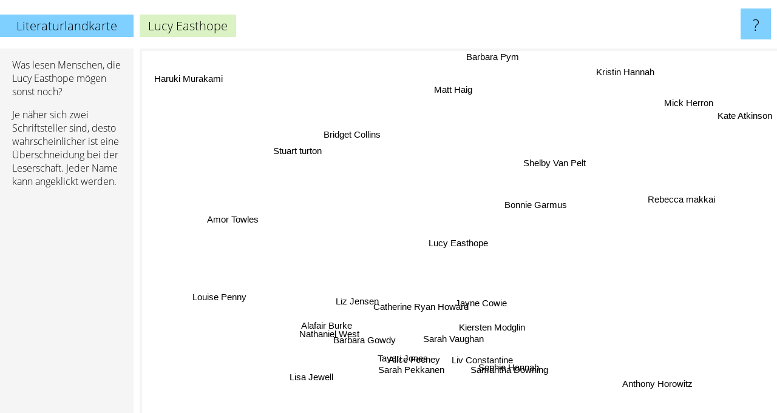

--- FILE ---
content_type: text/html; charset=UTF-8
request_url: https://www.literaturlandkarte.de/lucy+easthope
body_size: 3437
content:
<!doctype html>
<html>
<head>
 <meta name="viewport" content="width=device-width, initial-scale=1">
 <meta property="og:image" content="https://www.literaturlandkarte.de/elements/objects/og_logo.png">
 <link rel="stylesheet" href="/elements/objects/styles_7_1.css">
 <title>Lucy Easthope auf der Literaturlandkarte</title>
 <style>.project, .the_title {display: inline-block; font-size: 20px; top: 24px}</style><style>@media (max-width: 500px) { .the_title {display: none; } }</style>
</head>

<body>

<table class=universe>
 <tr class=heaven>
  <td class=headline>

<table style="width: 100%;"><tr><td>
   <a class=project href="/">Literaturlandkarte</a><span id=the_title class=the_title>Lucy Easthope</span>
</td><td style="text-align: right">
   <a class=questionmark href="/info"><span style="font-size: 26px">?</span></a>
</td></tr></table>

  </td>
  <tr>
   <td class=content>
    
<link rel="stylesheet" href="/elements/objects/relator.css">

<div class=map_info>
 <div class=map_info_text><p>Was lesen Menschen, die Lucy Easthope mögen sonst noch?</p><p>Je näher sich zwei Schriftsteller sind, desto wahrscheinlicher ist eine Überschneidung bei der Leserschaft. Jeder Name kann angeklickt werden.</p></div>
 <div class=advert><script async class=nogConsent data-src="//pagead2.googlesyndication.com/pagead/js/adsbygoogle.js"></script><!-- Map Responsive --><ins class="adsbygoogle" style="display:block" data-ad-client="ca-pub-4786778854163211" data-ad-slot="6623484194" data-ad-format="auto"></ins><script>(adsbygoogle = window.adsbygoogle || []).push({});</script></div>
</div>

<div id=gnodMap>
 <span class=S id=s0>Lucy Easthope</span>
<a href="bonnie+garmus" class=S id=s1>Bonnie Garmus</a>
<a href="jayne+cowie" class=S id=s2>Jayne Cowie</a>
<a href="kiersten+modglin" class=S id=s3>Kiersten Modglin</a>
<a href="liz+jensen" class=S id=s4>Liz Jensen</a>
<a href="bridget+collins" class=S id=s5>Bridget Collins</a>
<a href="catherine+ryan+howard" class=S id=s6>Catherine Ryan Howard</a>
<a href="sarah+vaughan" class=S id=s7>Sarah Vaughan</a>
<a href="shelby+van+pelt" class=S id=s8>Shelby Van Pelt</a>
<a href="rebecca+makkai" class=S id=s9>Rebecca makkai</a>
<a href="barbara+gowdy" class=S id=s10>Barbara Gowdy</a>
<a href="nathaniel+west" class=S id=s11>Nathaniel West</a>
<a href="tayari+jones" class=S id=s12>Tayari Jones</a>
<a href="alice+feeney" class=S id=s13>Alice Feeney</a>
<a href="liv+constantine" class=S id=s14>Liv Constantine</a>
<a href="alafair+burke" class=S id=s15>Alafair Burke</a>
<a href="matt+haig" class=S id=s16>Matt Haig</a>
<a href="stuart+turton" class=S id=s17>Stuart turton</a>
<a href="sarah+pekkanen" class=S id=s18>Sarah Pekkanen</a>
<a href="samantha+downing" class=S id=s19>Samantha Downing</a>
<a href="sophie+hannah" class=S id=s20>Sophie Hannah</a>
<a href="mick+herron" class=S id=s21>Mick Herron</a>
<a href="barbara+pym" class=S id=s22>Barbara Pym</a>
<a href="amor+towles" class=S id=s23>Amor Towles</a>
<a href="lisa+jewell" class=S id=s24>Lisa Jewell</a>
<a href="louise+penny" class=S id=s25>Louise Penny</a>
<a href="anthony+horowitz" class=S id=s26>Anthony Horowitz</a>
<a href="kate+atkinson" class=S id=s27>Kate Atkinson</a>
<a href="kristin+hannah" class=S id=s28>Kristin Hannah</a>
<a href="haruki+murakami" class=S id=s29>Haruki Murakami</a>

</div>

<script>var NrWords=30;var Aid=new Array();Aid[0]=new Array(-1,1.39779,1.06572,0.963082,0.806452,0.56101,0.489297,0.473934,0.430571,0.310078,0.308166,0.304414,0.270636,0.263273,0.236128,0.23108,0.220629,0.212993,0.211977,0.204918,0.186741,0.177384,0.127105,0.115858,0.0856714,0.0652901,0.0411142,0.0408956,0.0391619,0.00387248);Aid[1]=new Array(1.39779,-1,1.68539,0.458085,0.221607,0.176211,3.295,0.202122,9.86476,0.140499,-1,-1,-1,0.416775,0.369117,0.121618,1.00173,0.116448,0.348533,0.0789578,-1,0.996329,0.170068,2.09955,0.224575,0.65123,0.389656,0.211678,0.747283,-1);Aid[2]=new Array(1.06572,1.68539,-1,4.62874,-1,-1,6.82594,-1,0.447094,0.235018,-1,-1,-1,2.4508,1.70859,1.49254,-1,-1,1.73913,1.58273,-1,-1,-1,0.300629,1.41621,0.315781,-1,-1,0.150574,-1);Aid[3]=new Array(0.963082,0.458085,4.62874,-1,-1,-1,3.2197,-1,0.14245,0.226629,-1,-1,-1,3.61664,2.67035,2.71985,-1,-1,3.04311,3.15501,-1,-1,-1,0.108445,1.63012,0.0942655,-1,-1,0.112265,-1);Aid[4]=new Array(0.806452,0.221607,-1,-1,-1,-1,-1,3.43511,0.194553,-1,6.14152,2.90621,1.39417,-1,-1,-1,-1,-1,-1,-1,1.70794,-1,-1,-1,-1,-1,-1,-1,-1,0.00386873);Aid[5]=new Array(0.56101,0.176211,-1,-1,-1,-1,-1,-1,-1,-1,-1,-1,-1,-1,-1,-1,2.41763,3.34148,-1,-1,-1,-1,-1,-1,-1,-1,-1,0.0773246,-1,-1);Aid[6]=new Array(0.489297,3.295,6.82594,3.2197,-1,-1,-1,-1,0.74565,0.648883,-1,-1,-1,4.51647,1.44791,1.61792,-1,-1,2.31043,1.54346,-1,-1,-1,2.14133,3.27975,1.83273,-1,-1,-1,-1);Aid[7]=new Array(0.473934,0.202122,-1,-1,3.43511,-1,-1,-1,0.166389,-1,5.38793,3.21199,1.93732,-1,-1,-1,-1,-1,-1,-1,5.76497,-1,-1,-1,0.161845,-1,-1,-1,-1,0.0115867);Aid[8]=new Array(0.430571,9.86476,0.447094,0.14245,0.194553,-1,0.74565,0.166389,-1,-1,0.139958,0.139179,0.177148,0.0653808,-1,-1,0.725624,-1,-1,-1,0.10805,-1,-1,0.859039,-1,0.214823,-1,-1,0.400182,0.00768676);Aid[9]=new Array(0.310078,0.140499,0.235018,0.226629,-1,-1,0.648883,-1,-1,-1,-1,-1,-1,-1,-1,-1,-1,-1,-1,0.188857,-1,-1,0.0932618,-1,-1,0.149287,-1,-1,0.38746,-1);Aid[10]=new Array(0.308166,-1,-1,-1,6.14152,-1,-1,5.38793,0.139958,-1,-1,6.04491,4.03836,-1,-1,-1,-1,-1,-1,-1,3.56234,-1,-1,-1,-1,-1,-1,-1,-1,0.0115614);Aid[11]=new Array(0.304414,-1,-1,-1,2.90621,-1,-1,3.21199,0.139179,-1,6.04491,-1,1.91243,-1,-1,-1,-1,-1,-1,-1,2.27848,-1,-1,-1,-1,-1,-1,-1,-1,-1);Aid[12]=new Array(0.270636,-1,-1,-1,1.39417,-1,-1,1.93732,0.177148,-1,4.03836,1.91243,-1,-1,-1,-1,-1,-1,-1,-1,1.91427,-1,-1,0.485791,0.333389,-1,-1,-1,-1,0.0152927);Aid[13]=new Array(0.263273,0.416775,2.4508,3.61664,-1,-1,4.51647,-1,0.0653808,-1,-1,-1,-1,-1,4.22095,3.45985,-1,-1,5.01739,4.16266,-1,-1,-1,-1,5.77459,0.69512,-1,-1,-1,-1);Aid[14]=new Array(0.236128,0.369117,1.70859,2.67035,-1,-1,1.44791,-1,-1,-1,-1,-1,-1,4.22095,-1,4.12621,-1,-1,5.04202,3.71542,-1,-1,-1,-1,3.43554,0.144938,-1,-1,0.238055,-1);Aid[15]=new Array(0.23108,0.121618,1.49254,2.71985,-1,-1,1.61792,-1,-1,-1,-1,-1,-1,3.45985,4.12621,-1,-1,-1,3.44828,2.49707,-1,-1,-1,-1,2.10896,-1,-1,-1,-1,-1);Aid[16]=new Array(0.220629,1.00173,-1,-1,-1,2.41763,-1,-1,0.725624,-1,-1,-1,-1,-1,-1,-1,-1,3.41563,-1,0.179614,-1,-1,-1,-1,-1,-1,-1,-1,-1,0.168576);Aid[17]=new Array(0.212993,0.116448,-1,-1,-1,3.34148,-1,-1,-1,-1,-1,-1,-1,-1,-1,-1,3.41563,-1,-1,-1,-1,-1,-1,-1,-1,0.371774,0.383978,-1,-1,-1);Aid[18]=new Array(0.211977,0.348533,1.73913,3.04311,-1,-1,2.31043,-1,-1,-1,-1,-1,-1,5.01739,5.04202,3.44828,-1,-1,-1,3.08483,-1,-1,-1,-1,2.86649,0.142908,-1,-1,-1,-1);Aid[19]=new Array(0.204918,0.0789578,1.58273,3.15501,-1,-1,1.54346,-1,-1,0.188857,-1,-1,-1,4.16266,3.71542,2.49707,0.179614,-1,3.08483,-1,-1,-1,-1,0.0517464,3.08194,0.0611574,-1,-1,0.181094,-1);Aid[20]=new Array(0.186741,-1,-1,-1,1.70794,-1,-1,5.76497,0.10805,-1,3.56234,2.27848,1.91427,-1,-1,-1,-1,-1,-1,-1,-1,-1,-1,-1,-1,-1,-1,0.392157,-1,-1);Aid[21]=new Array(0.177384,0.996329,-1,-1,-1,-1,-1,-1,-1,-1,-1,-1,-1,-1,-1,-1,-1,-1,-1,-1,-1,-1,-1,-1,-1,-1,-1,-1,-1,-1);Aid[22]=new Array(0.127105,0.170068,-1,-1,-1,-1,-1,-1,-1,0.0932618,-1,-1,-1,-1,-1,-1,-1,-1,-1,-1,-1,-1,-1,-1,-1,0.157356,-1,-1,-1,0.0225789);Aid[23]=new Array(0.115858,2.09955,0.300629,0.108445,-1,-1,2.14133,-1,0.859039,-1,-1,-1,0.485791,-1,-1,-1,-1,-1,-1,0.0517464,-1,-1,-1,-1,-1,2.94458,-1,-1,-1,-1);Aid[24]=new Array(0.0856714,0.224575,1.41621,1.63012,-1,-1,3.27975,0.161845,-1,-1,-1,-1,0.333389,5.77459,3.43554,2.10896,-1,-1,2.86649,3.08194,-1,-1,-1,-1,-1,-1,-1,-1,-1,0.00742005);Aid[25]=new Array(0.0652901,0.65123,0.315781,0.0942655,-1,-1,1.83273,-1,0.214823,0.149287,-1,-1,-1,0.69512,0.144938,-1,-1,0.371774,0.142908,0.0611574,-1,-1,0.157356,2.94458,-1,-1,-1,-1,-1,-1);Aid[26]=new Array(0.0411142,0.389656,-1,-1,-1,-1,-1,-1,-1,-1,-1,-1,-1,-1,-1,-1,-1,0.383978,-1,-1,-1,-1,-1,-1,-1,-1,-1,-1,-1,-1);Aid[27]=new Array(0.0408956,0.211678,-1,-1,-1,0.0773246,-1,-1,-1,-1,-1,-1,-1,-1,-1,-1,-1,-1,-1,-1,0.392157,-1,-1,-1,-1,-1,-1,-1,-1,-1);Aid[28]=new Array(0.0391619,0.747283,0.150574,0.112265,-1,-1,-1,-1,0.400182,0.38746,-1,-1,-1,-1,0.238055,-1,-1,-1,-1,0.181094,-1,-1,-1,-1,-1,-1,-1,-1,-1,-1);Aid[29]=new Array(0.00387248,-1,-1,-1,0.00386873,-1,-1,0.0115867,0.00768676,-1,0.0115614,-1,0.0152927,-1,-1,-1,0.168576,-1,-1,-1,-1,-1,0.0225789,-1,0.00742005,-1,-1,-1,-1,-1);
window.Pop=new Array(75,1641,486,549,174,639,1557,348,854,1216,575,583,1404,2205,1620,1657,3552,1804,1812,902,997,2744,3073,6828,4595,12179,9655,9707,10140,103247);
NrWords=30;var Len0=13;</script>
<script src="/elements/objects/related.js"></script>
<script src="/elements/objects/relator.js"></script>

<template id=search_template>
 <form id=search_form class="search" action='map-search.php' method=get>
  <input class="typeahead"
         type="text"
         name="f"
         id="f"
         maxlength="95"
         autocomplete="off">
  <button class=search_button><div class=mglass></div></button>
 </form>
</template>

<script src="/elements/objects/jquery-minified.js"></script>
<script src="/elements/objects/0g-typeahead.js"></script>
<script src="/elements/objects/typeahead.js"></script>

   </td>
  </tr>
</table>

<script type=module>
    import * as mgAnalytics from '/elements/objects/mganalytics.js';
    mgAnalytics.ini(2);
</script>

<script src="https://www.gnod.com/guest/consent_js"></script>

</body>
</html>


--- FILE ---
content_type: text/html; charset=utf-8
request_url: https://www.google.com/recaptcha/api2/aframe
body_size: 267
content:
<!DOCTYPE HTML><html><head><meta http-equiv="content-type" content="text/html; charset=UTF-8"></head><body><script nonce="m7OtZRwLC2IrMcyQWiLkAA">/** Anti-fraud and anti-abuse applications only. See google.com/recaptcha */ try{var clients={'sodar':'https://pagead2.googlesyndication.com/pagead/sodar?'};window.addEventListener("message",function(a){try{if(a.source===window.parent){var b=JSON.parse(a.data);var c=clients[b['id']];if(c){var d=document.createElement('img');d.src=c+b['params']+'&rc='+(localStorage.getItem("rc::a")?sessionStorage.getItem("rc::b"):"");window.document.body.appendChild(d);sessionStorage.setItem("rc::e",parseInt(sessionStorage.getItem("rc::e")||0)+1);localStorage.setItem("rc::h",'1768651869809');}}}catch(b){}});window.parent.postMessage("_grecaptcha_ready", "*");}catch(b){}</script></body></html>